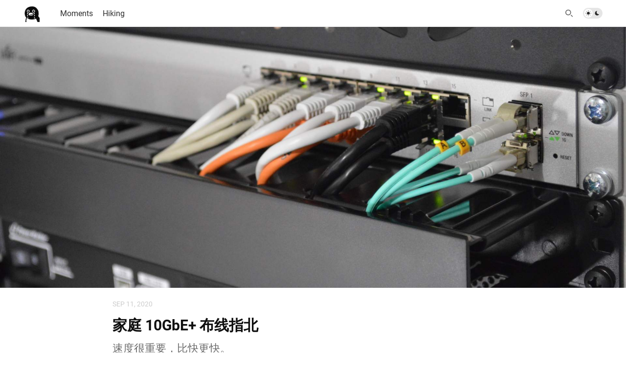

--- FILE ---
content_type: text/html; charset=utf-8
request_url: https://blog.terrychan.me/2020/10gbe-homelab
body_size: 9287
content:
<!doctype html>
<html lang="zh">
<head>
  <meta charset="UTF-8">
  <meta name="viewport" content="width=device-width, initial-scale=1, maximum-scale=5, viewport-fit=cover">
  <link rel="preconnect" href="https://typlog.com/">
  <link rel="preconnect" href="https://s.typlog.com/">
  <link rel="preconnect" href="https://i.typlog.com/">
  <meta name="generator" content="Typlog 3.1">
  <meta name="provider" content="https://typlog.com">
    <meta name="theme" content="nezu 0.8.0">
    <link rel="icon" type="image/x-icon" href="https://i.typlog.com/terrylife/8432172245_978594.ico">
    <link rel="apple-touch-icon" href="https://i.typlog.com/terrylife/8432172331_575507.png">
  <title>家庭 10GbE+ 布线指北 - TERRYCHAN.ME</title>
  <meta name="description" content="Table of Contents 现在适合升级到万兆（10GbE）局域网吗？ 光？电？ 关于线材与介质 SFP（Small form-factor pluggable transceiver） 光纤 DAC / AOC 关于装修这件事 这...">
  <meta name="page:id" content="61318">
  <meta name="page:slug" content="10gbe-homelab">
  <meta name="page:type" content="post">
    <meta name="telegram:channel" content="@kamingsblog">
  <link rel="canonical" href="https://blog.terrychan.me/2020/10gbe-homelab">
  <meta property="og:site_name" content="TERRYCHAN.ME">
  <meta property="og:type" content="article">
  <meta property="og:title" content="家庭 10GbE+ 布线指北">
  <meta property="og:description" content="Table of Contents 现在适合升级到万兆（10GbE）局域网吗？ 光？电？ 关于线材与介质 SFP（Small form-factor pluggable transceiver） 光纤 DAC / AOC 关于装修这件事 这...">
  <meta property="og:url" content="https://blog.terrychan.me/2020/10gbe-homelab">
    <meta property="og:image" content="https://i.typlog.com/terry-dev/8400947158_09396.jpg?x-oss-process=style/l">
      <meta name="twitter:card" content="summary_large_image">
  <meta name="twitter:site" content="@typlog">
  <script>SITE={"active": true, "base_url": "https://blog.terrychan.me/", "icon": "https://i.typlog.com/terrylife/8432172324_610669.png?x-oss-process=style/ss", "id": 42, "level": "basic", "name": "TERRYCHAN.ME", "slug": "terrylife", "socials": {"behance": "", "email": "hi@terrychan.me", "github": "kamingchan", "instagram": "kkamingchan", "linkedin": "", "telegram": "", "twitter": "", "unsplash": "", "vsco": "", "weibo": ""}, "subscriber": true}</script>
    <script async src="https://www.googletagmanager.com/gtag/js?id=UA-65968960-1"></script>
    <script>
      window.dataLayer = window.dataLayer || [];
      function gtag(){dataLayer.push(arguments);}gtag('js', new Date());gtag('config', 'UA-65968960-1');
    </script>
<link rel="stylesheet" href="https://s.typlog.com/ui/20231124-6d5af0b0/typlog.css">  <style>:root{ --t-rc-primary:104,179,79;--primary-color-hex:#68B34F;--primary-color-rgb:104,179,79;--t-on-primary:255,255,255;--primary-text-rgb:255,255,255;--t-rc-secondary:0,0,0;--secondary-color-hex:#000;--secondary-color-rgb:0,0,0;--t-on-secondary:255,255,255;--secondary-text-rgb:255,255,255 }</style>
<link rel="stylesheet" href="https://s3.typlog.com/npm/@typlog/yue@1.1.1/yue.css">
<link rel="stylesheet" href="https://s3.typlog.com/gh/typlog/nezu@0.8.0/nezu.css">
  <link rel="preconnect" href="https://use.typkit.net" crossorigin>
  <link rel="stylesheet" href="https://use.typekit.net/zbe5yhf.css">
  <link rel="preload" href="https://s.typlog.com/ui/20231124-6d5af0b0/typlog.js" as="script">
</head>
<body>
  <header class="head">
  <div class="head_wrap">
    <div class="head_inner">
      <div class="head_logo">
          <a href="/">
            <img src="https://i.typlog.com/terrylife/8432172324_610669.png?x-oss-process=style/ss" alt="TERRYCHAN.ME" height="35" />
          </a>
      </div>
      <div id="HeadNav" class="head_links">
        <nav class="head_primary">
            <ul class="links count-2">
    <li class="link">
        <a class="link_title" href="/moments/"><span>Moments</span></a>
    </li>
    <li class="link">
        <a class="link_title" href="https://tracks.terrychan.me/trails" target="_blank"><span>Hiking</span></a>
    </li>
</ul>

        </nav>
        <nav class="head_secondary">
            <ul class="links count-0">
</ul>

        </nav>
      </div>
      <div class="head_actions">
        <div class="head_search">
          <button type="button" class="js-search">
            <i class="icon icon-search" aria-label="Search"></i>
          </button>
        </div>
        <div class="theme-toggle">
          <input type="checkbox" id="js-theme-toggle">
          <label for="js-theme-toggle">
            <span class="theme-toggle_handle"></span>
            <svg class="sun" xmlns="http://www.w3.org/2000/svg" viewBox="0 0 24 24" aria-label="Light theme icon (sun)">
              <circle cx="12" cy="12" r="5" fill="currentColor"></circle>
              <line x1="12" y1="1" x2="12" y2="3"></line>
              <line x1="12" y1="21" x2="12" y2="23"></line>
              <line x1="4.22" y1="4.22" x2="5.64" y2="5.64"></line>
              <line x1="18.36" y1="18.36" x2="19.78" y2="19.78"></line>
              <line x1="1" y1="12" x2="3" y2="12"></line>
              <line x1="21" y1="12" x2="23" y2="12"></line>
              <line x1="4.22" y1="19.78" x2="5.64" y2="18.36"></line>
              <line x1="18.36" y1="5.64" x2="19.78" y2="4.22"></line>
            </svg>
            <svg class="moon" xmlns="http://www.w3.org/2000/svg" viewBox="0 0 24 24" aria-label="Dark theme icon (moon)">
              <path d="M12 3c.132 0 .263 0 .393 0a7.5 7.5 0 0 0 7.92 12.446a9 9 0 1 1 -8.313 -12.454z" fill="currentColor" stroke="none"></path>
            </svg>
          </label>
        </div>
        <button type="button" class="head_menu js-toggle-menu" aria-label="mobile navigation" aria-expanded="false" aria-controls="HeadNav">
          <span class="hamburger">
            <span class="hamburger_1"></span>
            <span class="hamburger_2"></span>
            <span class="hamburger_3"></span>
          </span>
        </button>
      </div>
    </div>
  </div>
</header>

  <div class="body">
      <div class="entry-cover js-cover" data-src="https://i.typlog.com/terry-dev/8400947158_09396.jpg?x-oss-process=style/l"
          data-width="3000" data-height="1995"
style="height:66.5vw">
        <img class="u-photo" src="https://i.typlog.com/terry-dev/8400947158_09396.jpg?x-oss-process=style/l" alt="家庭 10GbE+ 布线指北 cover" width="3000" height="1995">
      </div>
    <div class="main inner">
      <article role="main" class="h-entry" itemscope itemtype="http://schema.org/Article">
        <div class="entry-meta">
            <time class="dt-published" datetime="2020-09-11T00:00:00Z"
                  itemprop="datePublished">Sep 11, 2020</time>
        </div>
        <h1 class="p-name" itemprop="headline">家庭 10GbE+ 布线指北</h1>
          <h2 class="p-summary">速度很重要，比快更快。</h2>
        <div class="e-content js-content yue" itemprop="articleBody">
              <details class="toc" open>
<summary>Table of Contents</summary>
<ul>
<li><a href="#toc_1">现在适合升级到万兆（10GbE）局域网吗？</a></li>
<li><a href="#toc_2">光？电？</a></li>
<li><a href="#toc_3">关于线材与介质</a>
<ul>
<li><a href="#toc_4">SFP（Small form-factor pluggable transceiver）</a></li>
<li><a href="#toc_5">光纤</a></li>
<li><a href="#toc_9">DAC / AOC</a></li>
</ul>
</li>
<li><a href="#toc_10">关于装修这件事</a></li>
</ul>
</details>
<p>这段时间在装修，笔者花了点时间了解弱电系统的部署，草草整理记录之。</p>
<h2 id="toc_1">现在适合升级到万兆（10GbE）局域网吗？</h2>
<p>家庭中使用 1GbE 局域网已经普及快十年了，然而 10GbE 依然是 power user 在吃螃蟹的阶段。面向个人或家庭的万兆设备少得可怜，因此在家庭中布置 10GbE 局域网仍没有成熟的家用解决方案。现阶段（二零二零年末）的组网方向大概分两类：</p>
<ul>
<li>预算较为充裕，优先考虑面向 power-user/入门级企业级产品，统一使用大厂的设备一般能获取最好的兼容性，成本也最高</li>
<li>动手能力和学习能力较强，投入足够的时间，能自行解决兼容/匹配性问题，能动手冷接光纤，在闲鱼选购二手设备（俗称垃圾佬），以降低采购成本</li>
</ul>
<p>所以在二零二零年末，如果不是有明确的需求，并不是一个<strong>升级</strong> 10GbE 局域网的好时机。但对于准备装修的用户，有机会<strong>从零开始</strong>部署一套家用弱电系统，则可以适当为未来的 10-20 年的使用预留升级 10GbE 甚至 100GbE 的空间。</p>
<h2 id="toc_2">光？电？</h2>
<p>要在家居布置 10GbE 网络，首先遇到的抉择就是，用光纤还是传统双绞线？</p>
<p>回顾过去二十年，从 100MbE 到 1GbE 过渡十分平稳，不过是双绞线从四芯升级到八芯，100MbE 路由器（实际是交换机）升级到 1GbE，大多数 1GbE 设备无缝向下兼容 100MbE。使用双绞线的优点不言而喻：近十年来装修的房屋都基本预埋八芯的双绞线，而实际上部分超五类的双绞线已经可以在短距离的情况下支援 10GbE 网络<sup class="footnote-ref" id="fnref-1"><a href="#fn-1">1</a></sup>。此外，双绞线一般都比光纤有更好的线缆强度。</p>
<p>但实际情况是，双绞线在 10GbE 网络部署上并不是主流。</p>
<p>1GbE 到 10GbE 的升级并没有这么简单，随着速率越来快，电路传输受电磁环境干扰的缺点越来越明显，而光纤传输则克服了上述缺点，在长距离、高速率传输上越来越普及。因此，光纤成为了 10GbE 网络主要的传输介质。此外，另一个反直觉的事实是，相比利用光纤传输，使用双绞线布置 10GbE 网络总成本反而更高。在部署 10GbE 网络时，不仅要考虑传输介质的成本，交换机，网卡的成本都需要纳入考量范围。10GbE RJ45 的交换机、网卡由于双绞线的不普及，它们的价格都是使用光纤的 SFP 设备的数倍。按标准，部署 10GbE 网络需要使用 Category 6A（超六类）双绞线，相比之前光纤的单价也更低。所以，综合来看仍然是布置光纤成本低。</p>
<p>那既然如此，笔者想起那句中国古话：</p>
<div class="blockquote"><blockquote><p>小孩子才做选择题，成年人当然是全都要。</p>
</blockquote></div>
<p>因此选择了全屋部署超六类双绞线，重点区域部署光纤的方案。</p>
<h2 id="toc_3">关于线材与介质</h2>
<h3 id="toc_4">SFP（Small form-factor pluggable transceiver）</h3>
<p>很多商业产品上，将 SFP 称为光口，其实是不恰当的，使用 SFP 接口与使用光纤传输并没有绝对的关系。那究竟 SFP 是何方神圣？</p>
<p><a href="https://en.wikipedia.org/wiki/Small_form-factor_pluggable_transceiver">维基百科</a>是这样介绍的：</p>
<div class="blockquote"><blockquote><p>The small form-factor pluggable (SFP) is a compact, hot-pluggable network interface module used for both telecommunication and data communications applications. An SFP interface on networking hardware is a modular slot for a media-specific transceiver in order to connect a fiber-optic cable or sometimes a copper cable.[1] The advantage of using SFPs compared to fixed interfaces (e.g. modular connectors in Ethernet switches) is that individual ports can be equipped with any suitable type of transceiver as needed.</p>
</blockquote></div>
<div class="photo"><figure><picture><source srcset="https://i.typlog.com/terry-dev/8400938184_790562.png?x-oss-process=image/auto-orient,1/interlace,1/quality,q_90/resize,m_lfit,w_750/format,webp" type="image/webp"><img src="https://i.typlog.com/terry-dev/8400938184_790562.png" alt=""loading="lazy" decoding="async" width="750" height="750" /></picture></figure></div><p>正如上文提到，在 1GbE 时代双绞线已经足够好用了，但是步入 10GbE 时代，双绞线的缺点被放大之时，通信行业希望能灵活选择使用不同的介质进行通信，在不同的场景下选择不同的介质去规避它们的弱点。例如，在超短距离使用电信号进行通信，在稍长距离的时候希望使用光信号进行通信，在不同的距离，他们还希望使用不同波长的光信号进行通信。传统通信设备将端口（传输介质）和设备绑定的设计无法实现他们的想法，于是他们引入了一个中间层（interface） SFP，向设备隔离了传输介质。SFP 的引入使得同一台设备可以支持多种传输介质，SFP 负责把设备的电信号进行 modulation 到物理介质上，或者是把物理介质上的信号进行 demodulation，成为网络设备能处理的电信号。这种解耦的设计在软件工程领域也是十分常见的。</p>
<div class="blockquote"><blockquote><p>program to interfaces, not implementations.</p>
</blockquote></div>
<p>实际上，市面上仍存在面向 RJ45 接口的 SFP 模块，这类型模块可以使得 SFP 接口的设备也可以使用传统的双绞线通信，这类模块一般价格不菲。</p>
<p>另外值得一提的是，10Gbps 传输的 SFP 标准称为 SFP+，这是本次搭建 10GbE 的讨论重点。</p>
<h3 id="toc_5">光纤</h3>
<div class="photo"><figure><picture><source srcset="https://i.typlog.com/terry-dev/8400937649_882021.jpg?x-oss-process=image/auto-orient,1/interlace,1/quality,q_90/resize,m_lfit,w_1500/format,webp 1x, https://i.typlog.com/terry-dev/8400937649_882021.jpg?x-oss-process=image/auto-orient,1/interlace,1/quality,q_90/resize,m_lfit,w_3000/format,webp 2x" media="(min-width: 1500px)" type="image/webp"><source srcset="https://i.typlog.com/terry-dev/8400937649_882021.jpg?x-oss-process=image/auto-orient,1/interlace,1/quality,q_90/resize,m_lfit,w_1500 1x, https://i.typlog.com/terry-dev/8400937649_882021.jpg?x-oss-process=image/auto-orient,1/interlace,1/quality,q_90/resize,m_lfit,w_3000 2x" media="(min-width: 1500px)"><source srcset="https://i.typlog.com/terry-dev/8400937649_882021.jpg?x-oss-process=image/auto-orient,1/interlace,1/quality,q_90/resize,m_lfit,w_800/format,webp 1x, https://i.typlog.com/terry-dev/8400937649_882021.jpg?x-oss-process=image/auto-orient,1/interlace,1/quality,q_90/resize,m_lfit,w_1600/format,webp 2x" media="(min-width: 800px)" type="image/webp"><source srcset="https://i.typlog.com/terry-dev/8400937649_882021.jpg?x-oss-process=image/auto-orient,1/interlace,1/quality,q_90/resize,m_lfit,w_800 1x, https://i.typlog.com/terry-dev/8400937649_882021.jpg?x-oss-process=image/auto-orient,1/interlace,1/quality,q_90/resize,m_lfit,w_1600 2x" media="(min-width: 800px)"><img src="https://i.typlog.com/terry-dev/8400937649_882021.jpg" alt=""loading="lazy" decoding="async" width="3000" height="2000" /></picture></figure></div><h4 id="toc_6">接头</h4>
<p>通常地，在光纤通信的情况下，两个 SFP 模块之间使用光纤连接，两个 SFP 模块插在两端设备上，共同组成一条完整的通信链路。光纤的两端的接头有多种规格，在局域网中最常见是 LC 接头，也俗称小方头。一般来说，使用 LC 接口的 SFP 模块上 LC 接口会成对出现，一个接口负责接收，一个接口负责发送，换言之，连接两个 SFP 模块之间需要一对光纤（商品规格一般称双芯）。</p>
<h4 id="toc_7">单模与多模</h4>
<p>此外，根据光纤承载光的波长不同，分为单模（Single Mode）与多模（Multi-Mode），单模与多模之间并不兼容。<strong>换言之单模 SFP 模块必须配合单模光纤使用，多模 SFP 模块必须配合多模光纤使用，混合使用无法工作，更可能会损坏设备。</strong></p>
<p>单模与多模的区别，一个简单的对比如下：</p>
<div class="block-table"><table><thead>
<tr>
  <th>模式</th>
  <th>波长</th>
  <th>传输距离</th>
  <th>光纤直径</th>
  <th>光纤成本</th>
  <th>光源</th>
  <th>SFP 模块成本</th>
</tr>
</thead>
<tbody>
<tr>
  <td>单模</td>
  <td>较长</td>
  <td>较长</td>
  <td>较细</td>
  <td>较低</td>
  <td>激光</td>
  <td>较高</td>
</tr>
<tr>
  <td>多模</td>
  <td>较短</td>
  <td>较短</td>
  <td>较粗</td>
  <td>较高</td>
  <td>LED 光源</td>
  <td>较低</td>
</tr>
</tbody>
</table></div><div class="gallery"><div class="gallery_column"><figure><picture><source srcset="https://i.typlog.com/terry-dev/8400936401_22027.png?x-oss-process=image/auto-orient,1/interlace,1/quality,q_90/resize,m_lfit,w_434/format,webp" type="image/webp"><img src="https://i.typlog.com/terry-dev/8400936401_22027.png" alt=""loading="lazy" decoding="async" width="434" height="178" /></picture></figure><figure><picture><source srcset="https://i.typlog.com/terry-dev/8400936396_680737.png?x-oss-process=image/auto-orient,1/interlace,1/quality,q_90/resize,m_lfit,w_463/format,webp" type="image/webp"><img src="https://i.typlog.com/terry-dev/8400936396_680737.png" alt=""loading="lazy" decoding="async" width="463" height="225" /></picture></figure></div></div>
<p>一般来说，便于后期升级更高速的局域网，在家庭布线中不便于换线的场景一律使用单模光纤。</p>
<p>另外需要注意的是，SFP 模块与设备存在兼容性问题，可以购买前和商家确认。</p>
<h4 id="toc_8">线材类型与接续</h4>
<p>众所周知光纤十分脆弱，而且容易折断，一旦折断只能通过熔接进行修复。为了将光纤拉到各种恶劣的环境里，和双绞线一样，市面上大多数成品光纤都在光导纤维外覆盖了保护层，并在线缆上增加了抗拉的钢丝。一般成品光纤分三种类型：</p>
<ul>
<li>光纤跳线/尾纤：在在光导纤维外覆盖了一层 PVC，线径较细，线材柔软，保护能力较差。一般附带了接头，适合作为室内超短距离连接，在机房里面十分常见。
<img src="https://i.typlog.com/terry-dev/8400677850_997904.jpg" alt="" /></li>
<li>皮线光缆：通常由两条或更多的钢丝夹着光导纤维，用 PVC 护套固定，比起跳线有一定的抗拉能力。一般散装售卖，不带接头，需要自己进行熔接或冷接。
<img src="https://i.typlog.com/terry-dev/8400677845_189679.jpg" alt="" /></li>
<li>铠甲光纤：比起皮线光缆，增加了抗腐蚀，抗日照，抗咬等特性，以满足更恶劣环境部署的要求。一般接受定制，成品无法自行熔接。
<img src="https://i.typlog.com/terry-dev/8400677339_989305.png" alt="" /></li>
</ul>
<p>在家庭布线中，如果所有设备位于同一房间，使用光纤跳线是最简单的。但如果需要将光纤预埋在墙里面，通过走管等方式连接各个房间，皮线光缆或者是铠甲光纤的抗拉能力更优秀。皮线光缆成本更低，布线灵活，但需要自行熔接光纤接头；铠甲光纤需要预先测量每一条线的长度，向商家定制，成本较高。</p>
<p>如果选择皮线光缆布线，则需要考虑熔接的问题，即接光纤接头熔接在皮线两端。常见的方法有热熔接和冷接。热熔接光纤需要昂贵设备，在家庭布线中难以实施。更常见的是冷接，难度和成本较低，普通个人在购买冷接子与冷接工具后可自行操作。<strong>冷接的光损会比热熔接高，但在家用场景下，没有体验上的区别。</strong></p>
<h3 id="toc_9">DAC / AOC</h3>
<p>前面提到，一条完整的通信链路是</p>
<div class="block-code"><pre><code>设备A &lt;--&gt; SFP &lt;--&gt; 光纤 &lt;--&gt; SFP &lt;--&gt; 设备B</code></pre></div>
<p>而一对 SFP 模块加上光纤的价格普遍在 200 人民币以上，但是也有 SFP 模块与光纤一体的产品，称为 AOC 跳线。对比起单独购买 SFP 模块与光纤跳线，在超短距离上是十分具有性价比的选择。另外也有 SFP 模块与铜线一体的产品，称为 DAC，AOC 与 DAC 使用上并没明显的差异。</p>
<div class="photo"><figure><picture><source srcset="https://i.typlog.com/terry-dev/8400674990_740038.jpg?x-oss-process=image/auto-orient,1/interlace,1/quality,q_90/resize,m_lfit,w_800/format,webp 1x, https://i.typlog.com/terry-dev/8400674990_740038.jpg?x-oss-process=image/auto-orient,1/interlace,1/quality,q_90/resize,m_lfit,w_1600/format,webp 2x" media="(min-width: 800px)" type="image/webp"><source srcset="https://i.typlog.com/terry-dev/8400674990_740038.jpg?x-oss-process=image/auto-orient,1/interlace,1/quality,q_90/resize,m_lfit,w_800 1x, https://i.typlog.com/terry-dev/8400674990_740038.jpg?x-oss-process=image/auto-orient,1/interlace,1/quality,q_90/resize,m_lfit,w_1600 2x" media="(min-width: 800px)"><img src="https://i.typlog.com/terry-dev/8400674990_740038.jpg" alt=""loading="lazy" decoding="async" width="2800" height="1800" /></picture></figure></div><p>DAC / AOC 只适合 10 米以内的传输，而且 SFP 模块与线体无法拆卸更换，灵活性较低，只适合特定的场景使用。</p>
<h2 id="toc_10">关于装修这件事</h2>
<p>在实际装修中，会遇到更多超出技术领域的问题需要注意：</p>
<ul>
<li>适配光纤 LC 接口长度需要加深的底盒</li>
<li>光纤在装修工人拉线过程中会经历粗暴对待；接头容易受装修过程中的灰尘、油污的损害</li>
<li>在预埋管线中更换原有线缆的难度超乎一般人的想象</li>
</ul>
<hr />
<p>参考资料：</p>
<ul>
<li><a href="https://kcores.com/89187c5be80e4b5a7f728f979be481e5.html">https://kcores.com/89187c5be80e4b5a7f728f979be481e5.html</a></li>
</ul>
<section class="footnotes">
<ol>
<li id="fn-1"><p><a href="https://www.v2ex.com/t/316459">v2ex</a> <a href="https://koolshare.cn/thread-167612-1-1.html">koolshare</a> <a href="https://www.bilibili.com/video/BV1eE411p7Uk">bilibili</a><a href="#fnref-1" class="footnote">&#8617;</a></p></li>
</ol>
</section>

    
      <div itemprop="image" itemscope itemtype="https://schema.org/ImageObject">
      <meta itemprop="url" content="https://i.typlog.com/terry-dev/8400947158_09396.jpg">
        <meta itemprop="width" content="3000">
        <meta itemprop="height" content="1995">
    </div>
    <meta itemprop="dateModified" content="2024-12-09T09:40:01Z"/>
  <div itemprop="publisher" itemscope itemtype="https://schema.org/Organization">
      <div itemprop="logo" itemscope itemtype="https://schema.org/ImageObject">
        <meta itemprop="url" content="https://i.typlog.com/terrylife/8432172324_610669.png">
        <meta itemprop="width" content="1024">
        <meta itemprop="height" content="1024">
      </div>
    <meta itemprop="name" content="TERRYCHAN.ME"/>
    <meta itemprop="url" content="https://blog.terrychan.me/"/>
  </div>


        </div>
          <div class="entry-tags">
              <a class="p-category" href="/tags/homelab/">Homelab</a>
          </div>
                <div class="entry-authors">
        <div class="p-author h-card" itemprop="author" itemscope itemtype="http://schema.org/Person">
      <a href="/by/terrychan/" class="author_image">
        <img class="u-photo" itemprop="image" src="https://i.typlog.com/terry-dev/8374779921_487915.jpg?x-oss-process=style/ss" alt="Terry Chan" width="48" height="48">
      </a>
    <div class="author_main">
      <div class="author_meta">
        <strong class="p-name" itemprop="name">
          <a href="/by/terrychan/" class="u-url">Terry Chan</a>
        </strong>
      </div>
        <div class="author_bio" itemprop="description"><p>Laziness, impatience, and hubris.</p>
</div>
    </div>
  </div>

  </div>


                <div class="entry-license" itemscope itemtype="https://schema.org/CreativeWork">
      <a class="license_name" rel="license" itemprop="license" href="https://wikipedia.org/wiki/Copyright" target="_blank"><span>All rights reserved</span></a>
      <div class="license_description" itemprop="usageInfo">Except where otherwise noted, content on this page is copyrighted.</div>
  </div>


      </article>
        <div class="entry-block">
          <div class="entry-enjoy">
            <button class="enjoy js-enjoy">Enjoy</button>
          </div>
          <div class="entry-share">
            <a class="js-share" data-type="tw" href="#" aria-label="Share to Twitter"><i class="icon icon-twitter"></i></a>
              <a class="js-share" data-type="wb" href="#" aria-label="分享到微博"><i class="icon icon-weibo"></i></a>
              <a class="js-share" data-type="wx" href="#" aria-label="分享到微信"><i class="icon icon-wechat"></i></a>
            <a class="js-share" data-type="tg" href="#" aria-label="Share to Telegram"><i class="icon icon-telegram"></i></a>
          </div>
        </div>
    </div>

  <div class="entry-section sponsorship">
    <div class="inner">
    </div>
  </div>

  <section class="entry-section subscribe">
    <div class="inner">
      <h2>Subscribe</h2>
      <form method="post" class="js-subscribe">
        <input name="name" placeholder="Your name">
        <input name="email" type="email" placeholder="Your email address">
        <button type="submit">Subscribe</button>
      </form>
    </div>
  </section>

    <section class="entry-section prev-subject">
      <div class="inner">
          <h2>Read This</h2>
          <div class="item" lang="zh">
            <a class="item-main" href="/2020/homemade-roasted-eggplant">
              <h3>自家制烤茄瓜</h3>
                <div class="item-subtitle">為何深夜總是餓？</div>
            </a>
          </div>
      </div>
    </section>

  <section class="entry-section comment">
    <div class="inner">
        <div id="comment_thread"></div>
    </div>
  </section>
  </div>
<script async src="https://s.typlog.com/ui/20231124-6d5af0b0/typlog.js"></script><footer class="foot">
    <div class="site-foot">
      <div class="site-foot_links">
        <a href="/archive/">Archive</a>
          <a href="/moments/">Moments</a>
      </div>
    </div>
  <div class="powered-by">
    <div class="container">
      Powered by <a href="https://typlog.com/?utm_source=terrylife&utm_media=theme-nezu">Typlog</a>,
      and theme <a href="https://theme-nezu.typlog.io/?utm_source=terrylife&utm_media=foot">nezu</a> 0.8.0.
    </div>
  </div>
</footer>
</body>
</html>